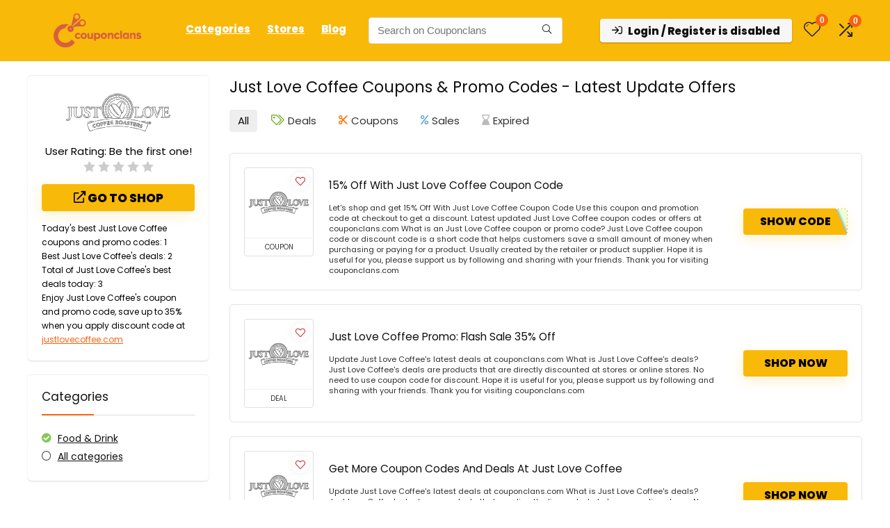

--- FILE ---
content_type: text/html; charset=utf-8
request_url: https://www.google.com/recaptcha/api2/aframe
body_size: 184
content:
<!DOCTYPE HTML><html><head><meta http-equiv="content-type" content="text/html; charset=UTF-8"></head><body><script nonce="68uLaTKBt2iKBxkVoybQ9Q">/** Anti-fraud and anti-abuse applications only. See google.com/recaptcha */ try{var clients={'sodar':'https://pagead2.googlesyndication.com/pagead/sodar?'};window.addEventListener("message",function(a){try{if(a.source===window.parent){var b=JSON.parse(a.data);var c=clients[b['id']];if(c){var d=document.createElement('img');d.src=c+b['params']+'&rc='+(localStorage.getItem("rc::a")?sessionStorage.getItem("rc::b"):"");window.document.body.appendChild(d);sessionStorage.setItem("rc::e",parseInt(sessionStorage.getItem("rc::e")||0)+1);localStorage.setItem("rc::h",'1769066279544');}}}catch(b){}});window.parent.postMessage("_grecaptcha_ready", "*");}catch(b){}</script></body></html>